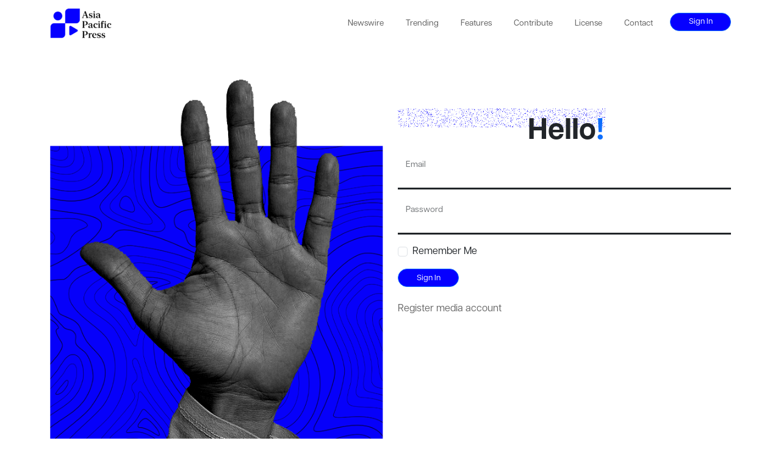

--- FILE ---
content_type: text/html; charset=UTF-8
request_url: https://asiapacificpress.com/2024/?page=signin&redirect=/206/british-tourist-s-wife-dies-from-broken-neck-in-horror-jumping-balloon-accident-at-philippines-resort
body_size: 2220
content:
<!doctype html>
<html lang="en">

<head>
  <!-- Google tag (gtag.js) -->
  <script async src="https://www.googletagmanager.com/gtag/js?id=G-XEDR2W7W7C"></script>
  <script>
    window.dataLayer = window.dataLayer || [];
    function gtag(){dataLayer.push(arguments);}
    gtag('js', new Date());

    gtag('config', 'G-XEDR2W7W7C');
  </script>

    <meta charset="utf-8">
    <meta name="viewport" content="width=device-width, initial-scale=1">
    <title>Sign In - Asia Pacific Press</title>
    <meta property="og:site_name" content="Asia Pacific Press">
    <meta name="author" content="Asia Pacific Press" />

    <link rel="apple-touch-icon" sizes="180x180" href="/2024/favicon/apple-touch-icon.png">
    <link rel="icon" type="image/png" sizes="32x32" href="/2024/favicon/favicon-32x32.png">
    <link rel="icon" type="image/png" sizes="16x16" href="/2024/favicon/favicon-16x16.png">
    <link rel="manifest" href="/2024/favicon/site.webmanifest">
    <link rel="mask-icon" href="/2024/favicon/safari-pinned-tab.svg" color="#5bbad5">
    <link rel="shortcut icon" href="/2024/favicon/favicon.ico">    
    <meta name="apple-mobile-web-app-title" content="Asia Pacific Press">
    <meta name="application-name" content="Asia Pacific Press">
    <meta name="msapplication-TileColor" content="#ffffff">
    <meta name="msapplication-config" content="/2024/favicon/browserconfig.xml">
    <meta name="theme-color" content="#ffffff">

    <link href="https://cdnjs.cloudflare.com/ajax/libs/font-awesome/5.15.4/css/all.min.css" rel="stylesheet">
    <link href="https://cdn.jsdelivr.net/npm/bootstrap@5.3.2/dist/css/bootstrap.min.css" rel="stylesheet"
        integrity="sha384-T3c6CoIi6uLrA9TneNEoa7RxnatzjcDSCmG1MXxSR1GAsXEV/Dwwykc2MPK8M2HN" crossorigin="anonymous">
    <link rel="stylesheet" href="https://cdn.jsdelivr.net/npm/bootstrap-icons@1.11.1/font/bootstrap-icons.css">
    <link rel="stylesheet" href="https://use.typekit.net/reo4zhc.css">
        <link rel="stylesheet" href="/2024/style.css">
</head>

<body>
    <nav class="navbar navbar-expand-lg navbar-light bg-white fixed-top">
        <div class="container">
            <a class="navbar-brand" href="/"><img src="/2024/images/app_logo.png" class="app_logo"></a>
            <button class="navbar-toggler" type="button" data-bs-toggle="collapse" data-bs-target="#navbarNavDropdown"
                aria-controls="navbarNavDropdown" aria-expanded="false" aria-label="Toggle navigation">
                <span class="navbar-toggler-icon"></span>
            </button>
            <div class="collapse navbar-collapse" id="navbarNavDropdown">
                <ul class="navbar-nav ms-auto">
                    <li class="nav-item">
                        <a class="nav-link" href="/newswire">Newswire</a>
                    </li>
                    <li class="nav-item">
                        <a class="nav-link" href="/trending">Trending</a>
                    </li>
                    <li class="nav-item">
                        <a class="nav-link" href="/features">Features</a>
                    </li>
                    <li class="nav-item">
                        <a class="nav-link" href="/contribute">Contribute</a>
                    </li>
                    <li class="nav-item">
                        <a class="nav-link" href="/license">License</a>
                    </li>
                    <li class="nav-item">
                        <a class="nav-link" href="/contact">Contact</a>
                    </li>
                                        <!-- CTA button -->
                    <li class="nav-item">
                                              <a class="btn btn-primary" href="/signin" role="button">Sign In</a>                    </li>
                </ul>
            </div>
        </div>
    </nav>

    <div class="container">
    <div class="row mb-4">
        <div class="col-md-6">
            <img src="/2024/images/signin-hand.png" class="img-fluid">
        </div>
        <div class="col-md-6">
            <div class="h1 text-center mt-5">
                <h1 style="font-weight: bold; font-size: xxx-large;">Hello<span class="text-primary">!</span></h1>
            </div>

            <form action="/action.php" method="post" class="mb-4">
            <input type="hidden" name="act" value="signin">
                        
                <div class="mb-3 form-floating">
                    <input type="email" class="form-control" id="email" name="email" placeholder=""
                        style="border: none; border-bottom: solid; border-radius: unset;" required>
                    <label for="email">Email</label>
                </div>
                <div class="mb-3 form-floating">
                    <input type="password" class="form-control" id="password" name="password" placeholder=""
                        style="border: none; border-bottom: solid; border-radius: unset;" required>
                    <label for="password">Password</label>
                </div>
                <div class="mb-3 form-check">
                    <input type="checkbox" class="form-check-input" id="remember" name="remember" value="1">
                    <label class="form-check-label" for="remember">Remember Me</label>
                </div>
                <button type="submit" class="btn btn-primary">Sign In</button>
                            </form>
            <a href="/register/media">Register media account</a>
        </div>
    </div>
</div>    
    <div class="container-fluid bg-primary text-white pt-5 mt-5">
        <div class="container">
            <div class="row text-center">
                <div class="col-md-2 pb-5 text-lg-start">
                    <a href="/"><img src="/2024/images/app_logo_w.png" class="app_logo"></a>
                </div>
                <div class="col-md-7 pb-5 small">
                    <a href="/newswire" class="me-3 text-white">Newswire</a>
                    <a href="/features" class="me-3 text-white">Features</a>
                    <a href="/contribute" class="me-3 text-white">Contribute</a>
                    <a href="/license" class="me-3 text-white">License</a>
                    <a href="/contact" class="me-3 text-white">Contact</a>
                    <a href="/about" class="me-3 text-white">About</a>
                    <a href="/faq" class="me-3 text-white">FAQ</a>
                    <!-- <a href="/testimonial" class="me-3 text-white">Testimonials</a> -->
                </div>
                <div class="col-md-3 text-lg-end pb-5">
                    <a href="https://twitter.com/asiapacificpres" target="_blank" class="me-3 text-white"><i class="bi bi-twitter-x"></i></a>
                    <!-- <a href="https://instagram.com" target="_blank" class="me-3 text-white"><i class="bi bi-instagram"></i></a> -->
                    <a href="https://www.facebook.com/asiapacificpress/" target="_blank" class="me-3 text-white"><i class="bi bi-facebook"></i></a>
                    <!-- <a href="https://tiktok.com" target="_blank" class="me-3 text-white"><i class="bi bi-tiktok"></i></a> -->
                    <a href="https://www.youtube.com/@AsiaPacificPress" target="_blank" class="me-3 text-white"><i class="bi bi-youtube"></i></a>
                    <!-- <a href="https://linkedin.com" target="_blank" class="me-3 text-white"><i class="bi bi-linkedin"></i></a> -->
                </div>
            </div>
        </div>
    </div>
    <div class="container-fluid bg-dark text-white py-3">
        <div class="container">
            <div class="row">
                <div class="col-12 small">
                    &copy;2024 Asia Pacific Press. All Rights Reserved
                </div>
            </div>
        </div>
    </div>

    <script src="https://cdn.jsdelivr.net/npm/bootstrap@5.3.2/dist/js/bootstrap.bundle.min.js"
        integrity="sha384-C6RzsynM9kWDrMNeT87bh95OGNyZPhcTNXj1NW7RuBCsyN/o0jlpcV8Qyq46cDfL"
        crossorigin="anonymous"></script>

        
    <!-- <script type="text/javascript" src="https://platform-api.sharethis.com/js/sharethis.js#property=65a8d047dce46a00126a9a7f&product=inline-share-buttons&source=platform" async="async"></script> -->
    <script src="/2024/script.js"></script>
</body>

</html>

--- FILE ---
content_type: text/css;charset=utf-8
request_url: https://use.typekit.net/reo4zhc.css
body_size: 429
content:
/*
 * The Typekit service used to deliver this font or fonts for use on websites
 * is provided by Adobe and is subject to these Terms of Use
 * http://www.adobe.com/products/eulas/tou_typekit. For font license
 * information, see the list below.
 *
 * articulat-cf:
 *   - http://typekit.com/eulas/00000000000000007735faea
 *   - http://typekit.com/eulas/00000000000000007735faed
 *
 * © 2009-2025 Adobe Systems Incorporated. All Rights Reserved.
 */
/*{"last_published":"2023-11-28 02:55:04 UTC"}*/

@import url("https://p.typekit.net/p.css?s=1&k=reo4zhc&ht=tk&f=49649.49652&a=51123133&app=typekit&e=css");

@font-face {
font-family:"articulat-cf";
src:url("https://use.typekit.net/af/c2fe50/00000000000000007735faea/30/l?primer=7cdcb44be4a7db8877ffa5c0007b8dd865b3bbc383831fe2ea177f62257a9191&fvd=n5&v=3") format("woff2"),url("https://use.typekit.net/af/c2fe50/00000000000000007735faea/30/d?primer=7cdcb44be4a7db8877ffa5c0007b8dd865b3bbc383831fe2ea177f62257a9191&fvd=n5&v=3") format("woff"),url("https://use.typekit.net/af/c2fe50/00000000000000007735faea/30/a?primer=7cdcb44be4a7db8877ffa5c0007b8dd865b3bbc383831fe2ea177f62257a9191&fvd=n5&v=3") format("opentype");
font-display:auto;font-style:normal;font-weight:500;font-stretch:normal;
}

@font-face {
font-family:"articulat-cf";
src:url("https://use.typekit.net/af/a214a0/00000000000000007735faed/30/l?primer=7cdcb44be4a7db8877ffa5c0007b8dd865b3bbc383831fe2ea177f62257a9191&fvd=n8&v=3") format("woff2"),url("https://use.typekit.net/af/a214a0/00000000000000007735faed/30/d?primer=7cdcb44be4a7db8877ffa5c0007b8dd865b3bbc383831fe2ea177f62257a9191&fvd=n8&v=3") format("woff"),url("https://use.typekit.net/af/a214a0/00000000000000007735faed/30/a?primer=7cdcb44be4a7db8877ffa5c0007b8dd865b3bbc383831fe2ea177f62257a9191&fvd=n8&v=3") format("opentype");
font-display:auto;font-style:normal;font-weight:800;font-stretch:normal;
}

.tk-articulat-cf { font-family: "articulat-cf",sans-serif; }


--- FILE ---
content_type: text/css
request_url: https://asiapacificpress.com/2024/style.css
body_size: 275
content:
body {
    font-family: "articulat-cf", sans-serif;
    font-weight: 500;
    font-style: normal;
    padding-top: 130px;
}

.bold {
    font-family: "articulat-cf", sans-serif;
    font-weight: 800;
    font-style: normal;
}

.navbar {
    transition: top 0.3s;
    font-size: smaller;
}

.nav-item {
    margin-left: 20px;
}

.active {
    color: blue !important;
    text-decoration: underline;
    font-weight: bold;
}

.bg-primary {
    background-color: #0B23FF !important;
}

.bg-dark {
    background-color: #2c2c2c !important;
}

.btn-primary {
    background-color: #0600ff;
    border-radius: 20px !important;
    width: 100px;
    font-size: small;
    height: 30px;
    padding: 4px;
}

.btn {
    border-radius: 20px !important;
    width: 100px;
    font-size: small;
    height: 30px;
    padding: 4px;
}

.app_logo {
    height: 50px;
}

.page-link {
    border: none;
}

.h1 {
    background-image: url(/2024/images/rect.png);
    background-size: 340px;
    background-repeat: no-repeat;
    padding-top: 10px;
    padding-left: 4px;
}

h1 {
    font-weight: bold;
    font-size: xxx-large;
}

a {
    color: #666;
    text-decoration: none;
}
a:hover {
    text-decoration: underline;
}

--- FILE ---
content_type: application/javascript
request_url: https://asiapacificpress.com/2024/script.js
body_size: 130
content:
var prevScrollPos = window.pageYOffset;
window.onscroll = function () {
    var currentScrollPos = window.pageYOffset;
    if (prevScrollPos > currentScrollPos) {
        // Show the navbar with slide-down effect
        document.querySelector(".navbar").style.top = "0";
    } else {
        // Hide the navbar with slide-up effect
        document.querySelector(".navbar").style.top = "-76px"; // Adjust the value based on your navbar height
    }
    prevScrollPos = currentScrollPos;
}